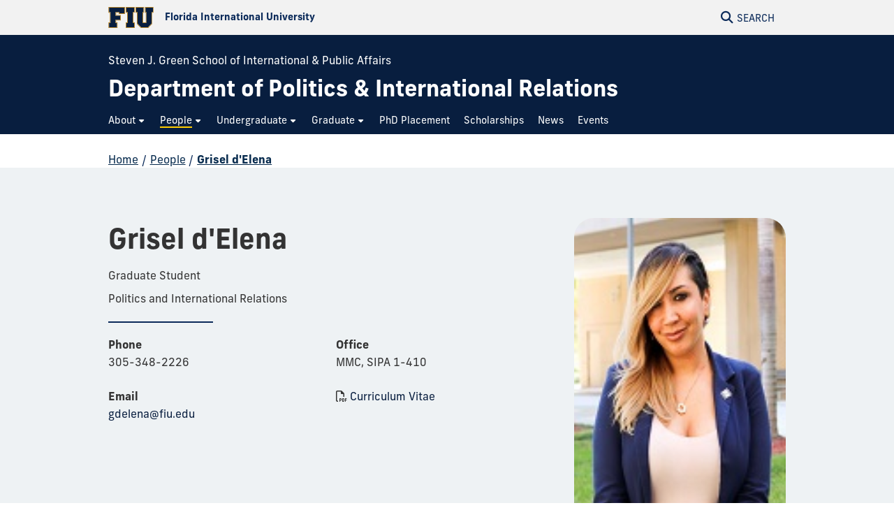

--- FILE ---
content_type: text/html
request_url: https://pir.fiu.edu/people/international-relations-graduate-students/grisel-delena1/grisel-delena.html
body_size: 8087
content:
<!DOCTYPE html>
<html lang="en-US">
	<head>
		  
        <meta charset="UTF-8"/>
        <meta content="IE=edge" http-equiv="X-UA-Compatible"/>
        <meta content="width=device-width, initial-scale=1.0" name="viewport"/>
        <meta content="Florida International University - Digital Communications" name="author"/>

		                <title>Grisel d'Elena | FIU Department of Politics &amp; International Relations</title>
<meta content="Grisel d&apos;Elena" property="og:title"/>
<meta content="f58925a70a73710b1b02ed4ed88e9df3" name="id"/>
<meta content="https://pir.fiu.edu/_assets/images/delena.png" property="og:image"/>
<meta content="summary_large_image" name="twitter:card"/>
<meta content="website" property="og:type"/>
<meta content="https://pir.fiu.edu/people/international-relations-graduate-students/grisel-delena1/grisel-delena.html" property="og:url"/>
<link href="https://pir.fiu.edu/people/international-relations-graduate-students/grisel-delena1/grisel-delena.html" rel="canonical"/>


<script id="page-schema" type="application/ld+json">
{
    "@context":"https://schema.org",
        "@graph":[
            {
              "@type":"WebSite",
              "@id":"https://pir.fiu.edu",
              "url":"https://pir.fiu.edu",
              "name":"Department of Politics &amp; International Relations",
              "potentialAction":{
                 "@type":"SearchAction",
                 "target":"https://pir.fiu.edu/results.html?q={query}",
                 "query-input":"required name=query"
              }
            },
            {
              "@type":"WebPage",
              "@id":"https://pir.fiu.edu/people/international-relations-graduate-students/grisel-delena1/grisel-delena.html",
              "@url":"https://pir.fiu.edu/people/international-relations-graduate-students/grisel-delena1/grisel-delena.html",
              "inLanguage":"en-US",
              "name":"Grisel d&apos;Elena",
              "isPartOf":{
                 "@id":"https://pir.fiu.edu"
            },
                          "datePublished":"2025-10-03T18:13Z",
              "dateModified":"2024-08-15T09:32Z"
            }
        ]
}
</script>
		
<!-- Preconnect -->
<link crossorigin="anonymous" href="https://use.typekit.net" rel="preconnect"/>
<link crossorigin="anonymous" href="https://digicdn.fiu.edu" rel="preconnect"/>

<!-- Stylesheets -->
<link crossorigin="anonymous" href="https://digicdn.fiu.edu/core/_assets/css/fiu-custom-foundation.css" rel="stylesheet"/>
<link crossorigin="anonymous" href="https://digicdn.fiu.edu/v2/assets/css/styles.css" rel="stylesheet"/>
<link crossorigin="anonymous" href="https://digicdn.fiu.edu/core/_assets/css/styles.css?v=1.40.1" rel="stylesheet"/>
<link crossorigin="anonymous" href="https://digicdn.fiu.edu/fonts/fa/css/all.min.css" rel="stylesheet"/>
<link crossorigin="anonymous" href="https://digicdn.fiu.edu/fonts/fa/css/v4-shims.min.css" rel="stylesheet"/>
<link crossorigin="anonymous" href="https://use.typekit.net/erk8tyy.css" rel="stylesheet"/>
<link crossorigin="anonymous" href="https://digicdn.fiu.edu/fonts/furore.css" rel="stylesheet"/>
<link crossorigin="anonymous" href="https://digicdn.fiu.edu/fonts/barlow.css" rel="stylesheet"/>


		
		
		  
        <link href="https://digicdn.fiu.edu/core/_assets/favicon/apple-touch-icon.png" rel="apple-touch-icon" sizes="180x180"/>
        <link href="https://digicdn.fiu.edu/core/_assets/favicon/favicon-32x32.png" rel="icon" sizes="32x32" type="image/png"/>
        <link href="https://digicdn.fiu.edu/core/_assets/favicon/favicon-16x16.png" rel="icon" sizes="16x16" type="image/png"/>
        <link href="https://digicdn.fiu.edu/core/_assets/favicon/site.webmanifest" rel="manifest"/>
        <link color="#112d54" href="https://digicdn.fiu.edu/core/_assets/favicon/safari-pinned-tab.svg" rel="mask-icon"/>
        <link href="https://digicdn.fiu.edu/core/_assets/favicon/favicon.ico" rel="shortcut icon"/>
        <meta content="#e8cd7d" name="msapplication-TileColor"/>
        <meta content="#ffffff" name="theme-color"/>
        <meta content="https://digicdn.fiu.edu/core/_assets/favicon/browserconfig.xml" name="msapplication-config"/>

		
        <!-- Google Tag Manager -->
    <script>dataLayer = [];</script>
    <script>
        (function(w,d,s,l,i){w[l]=w[l]||[];w[l].push({'gtm.start':
        new Date().getTime(),event:'gtm.js'});var f=d.getElementsByTagName(s)[0],
        j=d.createElement(s),dl=l!='dataLayer'?'&amp;l='+l:'';j.async=true;j.src=
        'https://www.googletagmanager.com/gtm.js?id='+i+dl;f.parentNode.insertBefore(j,f);
        })(window,document,'script','dataLayer', 'GTM-P5B685S');
    </script>
    
		
		
		
	</head>
	<body class="preload">
		
		
		<header class="no-logo "><a class="skip-main-content" href="#main-content">Skip to Main Content</a><div class="row logo-tools"><div class="columns logo-tools-wrapper"><a aria-label="Florida International University Homepage" class="header-logo" href="https://www.fiu.edu/"><img alt="Florida International University Homepage" height="30" src="https://digicdn.fiu.edu/core/_assets/images/logo-top.svg" width="65"/><span>Florida International University</span></a><div class="tools"><a aria-haspopup="true" aria-label="Open Search" href="#" id="search" role="button"><p aria-hidden="true" class="fa fa-search"></p><span>Search</span></a></div></div></div><div id="nav"><div class="contain-to-grid"><div class="row site-header"><div class="columns"><div class="tools"><a aria-haspopup="true" aria-label="Open Menu" href="#" id="menu" role="button"><p aria-hidden="true" class="fa fa-bars"><span>Menu</span></p></a></div><div class="header-grid"><p class="parent-organization"><a href="https://sipa.fiu.edu/index.html" rel="noopener noreferrer" target="_blank">Steven J. Green School of International &amp; Public Affairs</a></p><div class="header-grid-logo"><a aria-label="Department of Politics &amp; International Relations Homepage" href="../../../index.html"><span class="site-name display-text">Department of Politics &amp; International Relations</span></a></div><nav aria-label="Department of Politics &amp; International Relations" class="top-bar regular-nav" data-options="is_hover: false" data-topbar="" id="main-menu"><div class="top-bar-section"><ul class="nav-links" role="menu"><li class=" has-dropdown " role="menuitem"><button aria-expanded="false" aria-haspopup="true"><span>About</span></button><ul class="dropdown right two-columns" role="menubar"><li role="menuitem"><a aria-label="About Overview" href="../../../about/index.html"><span>Overview</span></a></li><li class=" " role="menuitem"><a href="../../../about/chairs-welcome/index.html"><span>Chair's Welcome</span></a></li><li class=" " role="menuitem"><a href="../../../about/our-location/index.html"><span>Our Location</span></a></li><li class=" " role="menuitem"><a href="../../../about/political-science/index.html"><span>Political Science</span></a></li><li class=" " role="menuitem"><a href="../../../about/international-relations/index.html"><span>International Relations</span></a></li><li class=" " role="menuitem"><a href="../../../about/contact/index.html"><span>Contact</span></a></li></ul></li><li class=" current has-dropdown " role="menuitem"><button aria-expanded="false" aria-haspopup="true"><span>People</span></button><ul class="dropdown right three-columns" role="menubar"><li role="menuitem"><a aria-label="People Overview" href="../../index.html"><span>Overview</span></a></li><li class=" " role="menuitem"><a href="../../faculty-a-z/index.html"><span>Faculty (A-Z)</span></a></li><li class=" " role="menuitem"><a href="../../by-subfield/index.html"><span>Faculty by Subfield</span></a></li><li class=" " role="menuitem"><a href="../../by-regional-expertise/index.html"><span>Faculty by Regional Expertise </span></a></li><li class=" " role="menuitem"><a href="../../emeritus-faculty/index.html"><span>Faculty Emeritus</span></a></li><li class=" " role="menuitem"><a href="../../faculty-affiliates/index.html"><span>Adjunct Professors</span></a></li><li class=" " role="menuitem"><a href="../../department-leadership/index.html"><span>Department Leadership</span></a></li><li class=" " role="menuitem"><a href="../../staff/index.html"><span>Staff</span></a></li><li class=" current " role="menuitem"><a href="../index.html"><span>International Relations Graduate Students</span></a></li><li class=" " role="menuitem"><a href="../../political-science-graduate-students/index.html"><span>Political Science Graduate Students</span></a></li><li class=" " role="menuitem"><a href="../../hire-an-fiu-phd/index.html"><span>Hire an FIU PhD</span></a></li></ul></li><li class=" has-dropdown " role="menuitem"><button aria-expanded="false" aria-haspopup="true"><span>Undergraduate</span></button><ul class="dropdown right three-columns" role="menubar"><li role="menuitem"><a aria-label="Undergraduate Overview" href="../../../undergraduate/index.html"><span>Overview</span></a></li><li class=" " role="menuitem"><a href="../../../undergraduate/political-science-degrees/index.html"><span>Political Science Degrees</span></a></li><li class=" " role="menuitem"><a href="../../../undergraduate/international-relations-degrees/index.html"><span>International Relations Degrees</span></a></li><li class=" " role="menuitem"><a href="../../../undergraduate/international-opportunities/index.html"><span>International Opportunities</span></a></li><li class=" " role="menuitem"><a href="../../../undergraduate/internships/index.html"><span>Internships</span></a></li><li class=" " role="menuitem"><a href="../../../undergraduate/pre-law-students/index.html"><span>Pre Law Students</span></a></li><li class=" " role="menuitem"><a href="../../../undergraduate/undergraduate-advising/index.html"><span>Undergraduate Advising </span></a></li><li class=" " role="menuitem"><a href="../../../undergraduate/undergraduate-course-catalog/index.html"><span>Undergraduate Course Catalog</span></a></li><li class=" " role="menuitem"><a href="../../../undergraduate/model-united-nations/index.html"><span>Model United Nations</span></a></li><li class=" " role="menuitem"><a href="../../../undergraduate/centers/index.html"><span>Affiliated Centers</span></a></li><li class=" " role="menuitem"><a href="../../../undergraduate/honors-societies/index.html"><span>Honors Societies</span></a></li><li class=" " role="menuitem"><a href="../../../undergraduate/study-abroad/index.html"><span>Study Abroad</span></a></li></ul></li><li class=" has-dropdown " role="menuitem"><button aria-expanded="false" aria-haspopup="true"><span>Graduate</span></button><ul class="dropdown right three-columns" role="menubar"><li role="menuitem"><a aria-label="Graduate Overview" href="../../../graduate/index.html"><span>Overview</span></a></li><li class=" " role="menuitem"><a href="../../../graduate/applying-to-graduate-school/index.html"><span>Applying to Graduate School</span></a></li><li class=" " role="menuitem"><a href="../../../graduate/political-science-degrees/index.html"><span>Political Science Degrees</span></a></li><li class=" " role="menuitem"><a href="../../../graduate/international-relations-degrees/index.html"><span>International Relations Degrees</span></a></li><li class=" " role="menuitem"><a href="../../../graduate/combined-degrees/index.html"><span>Combined Degrees</span></a></li><li class=" " role="menuitem"><a href="../../../graduate/graduate-course-catalog/index.html"><span>Graduate Course Catalog</span></a></li><li class=" " role="menuitem"><a href="../../../graduate/pirgso/index.html"><span>PIRGSO</span></a></li><li class=" " role="menuitem"><a href="../../../graduate/graduate---travel-forms/index.html"><span>Graduate - Travel Forms</span></a></li><li class=" " role="menuitem"><a href="../../../graduate/tuition-funding-assistance/index.html"><span>Tuition Funding Assistance</span></a></li></ul></li><li class=" " role="menuitem"><a href="../../../phd-placement/index.html"><span>PhD Placement</span></a></li><li class=" " role="menuitem"><a href="../../../scholarships/index.html"><span>Scholarships</span></a></li><li class=" " role="menuitem"><a href="../../../news/index.html"><span>News</span></a></li><li class=" " role="menuitem"><a href="../../../events/index.html"><span>Events</span></a></li></ul></div></nav></div></div></div></div></div></header>
		<section aria-labelledby="mobile-menu" class="overlay-container menu hide"><div class="row menu-close"><div class="small-12 columns text-right"><a aria-label="Close Menu" class="close-button" href="#" role="button"><span class="close-text">Close</span><span aria-hidden="true" class="fa fa-close"></span></a></div></div><div class="row small-collapse"><div class="columns"><nav aria-label="Mobile Menu" id="mobile-menu"><ul><li class=""><a href="../../../index.html"><span>Home</span></a></li><li class="mobile-dropdown "><button aria-expanded="false"><span>About</span></button><ul class="dropdown-items"><li><a href="../../../about/index.html"><span>Overview</span></a></li><li class=""><a href="../../../about/chairs-welcome/index.html"><span>Chair's Welcome</span></a></li><li class=""><a href="../../../about/our-location/index.html"><span>Our Location</span></a></li><li class=""><a href="../../../about/political-science/index.html"><span>Political Science</span></a></li><li class=""><a href="../../../about/international-relations/index.html"><span>International Relations</span></a></li><li class=""><a href="../../../about/contact/index.html"><span>Contact</span></a></li></ul></li><li class="mobile-dropdown current "><button aria-expanded="false"><span>People</span></button><ul class="dropdown-items"><li><a href="../../index.html"><span>Overview</span></a></li><li class=""><a href="../../faculty-a-z/index.html"><span>Faculty (A-Z)</span></a></li><li class=""><a href="../../by-subfield/index.html"><span>Faculty by Subfield</span></a></li><li class=""><a href="../../by-regional-expertise/index.html"><span>Faculty by Regional Expertise </span></a></li><li class=""><a href="../../emeritus-faculty/index.html"><span>Faculty Emeritus</span></a></li><li class=""><a href="../../faculty-affiliates/index.html"><span>Adjunct Professors</span></a></li><li class=""><a href="../../department-leadership/index.html"><span>Department Leadership</span></a></li><li class=""><a href="../../staff/index.html"><span>Staff</span></a></li><li class="third-level"><a href="../index.html"><span>International Relations Graduate Students</span></a></li><li class=""><a href="../../political-science-graduate-students/index.html"><span>Political Science Graduate Students</span></a></li><li class=""><a href="../../hire-an-fiu-phd/index.html"><span>Hire an FIU PhD</span></a></li></ul></li><li class="mobile-dropdown "><button aria-expanded="false"><span>Undergraduate</span></button><ul class="dropdown-items"><li><a href="../../../undergraduate/index.html"><span>Overview</span></a></li><li class=""><a href="../../../undergraduate/political-science-degrees/index.html"><span>Political Science Degrees</span></a></li><li class=""><a href="../../../undergraduate/international-relations-degrees/index.html"><span>International Relations Degrees</span></a></li><li class=""><a href="../../../undergraduate/international-opportunities/index.html"><span>International Opportunities</span></a></li><li class=""><a href="../../../undergraduate/internships/index.html"><span>Internships</span></a></li><li class=""><a href="../../../undergraduate/pre-law-students/index.html"><span>Pre Law Students</span></a></li><li class=""><a href="../../../undergraduate/undergraduate-advising/index.html"><span>Undergraduate Advising </span></a></li><li class=""><a href="../../../undergraduate/undergraduate-course-catalog/index.html"><span>Undergraduate Course Catalog</span></a></li><li class=""><a href="../../../undergraduate/model-united-nations/index.html"><span>Model United Nations</span></a></li><li class=""><a href="../../../undergraduate/centers/index.html"><span>Affiliated Centers</span></a></li><li class=""><a href="../../../undergraduate/honors-societies/index.html"><span>Honors Societies</span></a></li><li class=""><a href="../../../undergraduate/study-abroad/index.html"><span>Study Abroad</span></a></li></ul></li><li class="mobile-dropdown "><button aria-expanded="false"><span>Graduate</span></button><ul class="dropdown-items"><li><a href="../../../graduate/index.html"><span>Overview</span></a></li><li class=""><a href="../../../graduate/applying-to-graduate-school/index.html"><span>Applying to Graduate School</span></a></li><li class=""><a href="../../../graduate/political-science-degrees/index.html"><span>Political Science Degrees</span></a></li><li class=""><a href="../../../graduate/international-relations-degrees/index.html"><span>International Relations Degrees</span></a></li><li class=""><a href="../../../graduate/combined-degrees/index.html"><span>Combined Degrees</span></a></li><li class=""><a href="../../../graduate/graduate-course-catalog/index.html"><span>Graduate Course Catalog</span></a></li><li class=""><a href="../../../graduate/pirgso/index.html"><span>PIRGSO</span></a></li><li class=""><a href="../../../graduate/graduate---travel-forms/index.html"><span>Graduate - Travel Forms</span></a></li><li class=""><a href="../../../graduate/tuition-funding-assistance/index.html"><span>Tuition Funding Assistance</span></a></li></ul></li><li class="  "><a href="../../../phd-placement/index.html"><span>PhD Placement</span></a></li><li class="  "><a href="../../../scholarships/index.html"><span>Scholarships</span></a></li><li class="  "><a href="../../../news/index.html"><span>News</span></a></li><li class="  "><a href="../../../events/index.html"><span>Events</span></a></li></ul></nav></div></div></section>
		<section aria-label="Search" class="overlay-container search hide">
    <div class="row menu-close">
        <div class="small-12 columns text-right">
            <a aria-label="Close Search" class="close-button" href="#" role="button">
                <span class="close-text">Close</span><span aria-hidden="true" class="fa fa-close"></span>
            </a>
        </div>
    </div>
    <div class="row">
        <div class="search-wrapper custom medium-centered columns">
            <div class="row">
                <div class="small-12 columns">
                    <h5>Search this website</h5>
                    <form action="/results.html" id="search-degrees-and-programs">
                        <div class="row collapse postfix-round">
                            <div class="small-12 columns">
                                <input aria-label="Search Website" id="search-box" name="q" placeholder="Search Website"/>
                                <button class="postfix" type="submit">
                                    <span aria-hidden="true" class="fa fa-search"></span>
                                    <span aria-label="Search Website" class="hide-for-small-only">SEARCH</span>
                                </button>
                            </div>
                        </div>
                    </form>
                </div>
            </div>
        </div>
         
        <div class="small-12 columns">
            <aside aria-label="Quick Links">
                                                                    <h5>Quick Links</h5>
                    <ul class="small-block-grid-1 medium-block-grid-2 large-block-grid-3 block-grid">
                                                                            <li>
                                                                
                                                                <a href="https://phonebook.fiu.edu" target="_blank">
																		<span aria-hidden="true" class="fa fa-phone"></span>Phonebook</a>
                            </li>
                                                    <li>
                                                                
                                                                <a href="https://parking.fiu.edu/" target="_blank">
																		<span aria-hidden="true" class="fa fa-car"></span>Parking &amp; Transportation</a>
                            </li>
                                                    <li>
                                                                
                                                                <a href="https://dasa.fiu.edu/all-departments/wellness-recreation-centers/" target="_blank">
																		<span aria-hidden="true" class="fa fa-heartbeat"></span>Wellness &amp; Recreation Centers</a>
                            </li>
                                                    <li>
                                                                
                                                                <a href="http://campusmaps.fiu.edu/" target="_blank">
																		<span aria-hidden="true" class="fa fa-map-o"></span>Campus Maps</a>
                            </li>
                                                    <li>
                                                                
                                                                <a href="https://library.fiu.edu/" target="_blank">
																		<span aria-hidden="true" class="fa fa-building"></span>Libraries</a>
                            </li>
                                                    <li>
                                                                
                                                                <a href="https://network.fiu.edu/" target="_blank">
																		<span aria-hidden="true" class="fa fa-wifi"></span>Wi-Fi/Internet Access</a>
                            </li>
                                                    <li>
                                                                
                                                                <a href="https://calendar.fiu.edu/" target="_blank">
																		<span aria-hidden="true" class="fa fa-calendar"></span>University Calendar</a>
                            </li>
                                                    <li>
                                                                
                                                                <a href="https://shop.fiu.edu/" target="_blank">
																		<span aria-hidden="true" class="fa fa-spoon"></span>Dining &amp; Shopping</a>
                            </li>
                                                    <li>
                                                                
                                                                <a href="https://catalog.fiu.edu/" target="_blank">
																		<span aria-hidden="true" class="fa fa-files-o"></span>Course Catalog</a>
                            </li>
                                                    <li>
                                                                
                                                                <a href="https://police.fiu.edu/" target="_blank">
																		<span aria-hidden="true" class="fa fa-exclamation-circle"></span>FIU Police</a>
                            </li>
                                                    <li>
                                                                
                                                                <a href="https://shop.fiu.edu/retail/barnes-noble/course-materials/" target="_blank">
																		<span aria-hidden="true" class="fa fa-book"></span>Bookstore</a>
                            </li>
                                                    <li>
                                                                
                                                                <a href="https://www.fiu.edu/atoz/index.html" target="_blank">
																		<span aria-hidden="true" class="fa fa-search"></span>A to Z Index</a>
                            </li>
                                            </ul>
                                    <h5>Resources</h5>
                    <ul class="small-block-grid-1 medium-block-grid-2 large-block-grid-3 block-grid">
                                                                            <li>
                                                                
                                                                <a aria-label="Future Students &amp; Parents Information" href="https://www.fiu.edu/information-for/future-students-parents.html" target="_blank">
																		<span aria-hidden="true" class="fa fa-None"></span>Future Students &amp; Parents</a>
                            </li>
                                                    <li>
                                                                
                                                                <a aria-label="Current Students Information" href="https://www.fiu.edu/information-for/current-students.html" target="_blank">
																		<span aria-hidden="true" class="fa fa-None"></span>Current Students</a>
                            </li>
                                                    <li>
                                                                
                                                                <a aria-label="Faculty &amp; Staff Information" href="https://www.fiu.edu/information-for/faculty-staff.html" target="_blank">
																		<span aria-hidden="true" class="fa fa-None"></span>Faculty &amp; Staff</a>
                            </li>
                                            </ul>
                            </aside>
        </div>
    </div>
</section>
		<main id="main-content">
		    
			
			
			
			                                                                                                                                                               
			
			
			<div class="breadcrumbs-wrapper"><div class="row"><nav aria-label="Breadcrumbs" class="small-12 columns"><ol aria-label="You are here:" class="breadcrumbs"><li><a href="../../../index.html">Home</a><span aria-hidden="true" role="presentation">/</span></li><li><a href="../../index.html">People</a><span aria-hidden="true" role="presentation">/</span></li><li class="current"><a aria-current="page" href="#">Grisel d'Elena</a></li></ol></nav></div></div>
			<a aria-hidden="true" id="content-start"></a>
			
			<article aria-label="Grisel d'Elena Profile" typeof="Person" vocab="https://schema.org/"><div class="content-block fiu-background-gray profile-page refresh"><div class="row"><div class="small-8 columns faculty-info-container"><div class="faculty-info"><h1 property="name">Grisel d'Elena</h1><div class="section-padding-small"><p property="jobTitle">Graduate Student</p><p>Politics and International Relations</p><hr/><div class="contact-info"><p><strong>Phone</strong><span property="telephone">305-348-2226</span></p><p><strong>Email</strong><a href="mailto:gdelena@fiu.edu" property="email">gdelena@fiu.edu</a></p><p><strong>Office</strong>MMC, SIPA 1-410</p><p><span aria-hidden="true" class="fa fa-file-pdf-o">&#160;</span><a href="grisel-delena-cv-sipa-august-2024.pdf" property="sameAs">Curriculum Vitae</a></p></div></div></div></div><div class="small-8 small-centered medium-uncentered medium-4 text-center columns"><img alt="Grisel d'Elena" class="profile-thumbnail" height="180" property="image" src="../../../_assets/images/delena.png" width="120"/></div></div></div><div class="content-block fiu-background-white profile-page-content"><div class="row"><div class="columns large-8 columns"><div class="faculty-description"><h2>Biography</h2><p>Grisel d&#8217;Elena is a PhD Candidate in International Relations at FIU&#8217;s School of International and Public Affairs. Additionally, she is an Adjunct Professor for Religious Studies, International Relations&#160;and Interdisciplinary Studies. Grisel also works as the Director of the Panthers Care program at the Dean of Students Office. She has performed fieldwork abroad with U.N. officials, refugee coalition members and ethnic minorities, specifically Southeast Asia, where she began to investigate the Rohingya Muslim ethnic group in Myanmar. As victims of systematic, state-sponsored persecution, she began to question why they faced such discrimination. This question led to the Buddhist 969 Movement in Myanmar, which contributes to the isolation and oppression of the Rohingya. Grisel was able to interview Time Magazine&#8217;s &#8220;Buddhist Terror&#8221; U Ashin Wirathu and provide feedback directly from the source of the violence for her ethnographic work. This became the focus of her Master&#8217;s thesis, &#8220;The Gender Problem of Buddhist Nationalism in Myanmar: The 969 Movement and Theravada Nuns.&#8221; This work paved the road for her PhD work focused on the international community's response to the Rohingya crisis.&#160;</p></div></div></div></div></article>
			
			
		</main>
		            <footer role="contentinfo">
                                        <div class="footer-info">
                                        <div class="row">
                    <div class="small-12 columns">
                        <div class="row">
<div class="small-12 columns">
<div class="small-12 large-4 columns">
<p class="heading">For Students</p>
<p><a href="../../../undergraduate/undergraduate-advising/index.html">Advising</a></p>
<p><a href="https://prelaw.fiu.edu/">Pre-Law</a></p>
<p><a href="../../../undergraduate/study-abroad/index.html">Study Abroad</a></p>
<p><a href="../../../undergraduate/honors-societies/index.html">Honor Societies</a></p>
<p><a href="https://admissions.fiu.edu/cost-and-aid/">Admissions &amp; Aid</a></p>
<p><a href="../../faculty-a-z/index.html">Faculty</a></p>
<p><a href="../../../_draft/courses/index.html">Course Catalogs</a></p>
</div>
<div class="small-12 large-4 columns">
<p class="heading">For Faculty</p>
<p><a href="https://onestop.fiu.edu/academic-calendar/calendar-archive/">Academic Calendar</a></p>
<p><a href="https://academic.fiu.edu/provost.html">Office of the Provost</a></p>
<p><a href="../../../_draft/publications/index.html">Publications</a></p>
<p><a href="https://www.fiu.edu/about/rankings-facts/index.html">Rankings</a></p>
</div>
<div class="small-12 large-4 columns">
<p class="heading">Department of Politics and International Relations</p>
<p>11200 SW 8th Street,&#160;SIPA 410 <br/>Miami, Florida 33199 <br/>Modesto A. Maidique Campus <br/>Telephone: 305-348-2226</p>
<p>305-348-2555</p>
<p>Administrative Office: 305-348-2227<br/>Fax: 305-348-3765<br/>Email: <a href="mailto:pir@fiu.edu">pir@fiu.edu</a></p>
<ul class="social-media">
<li><a aria-label="Follow us on Facebook" href="https://www.facebook.com/FIUPIR" rel="noopener" target="_blank"> <span aria-hidden="true" class="fa fa-facebook-f">&#160;</span> </a></li>
<li><a aria-label="Follow us on Twitter" href="https://twitter.com/PIR_FIU" rel="noopener" target="_blank"> <span aria-hidden="true" class="fa fa-twitter">&#160;</span> </a></li>
<li><a aria-label="Follow us on Instagram" href="https://www.instagram.com/pir_fiu/" rel="noopener" target="_blank"> <span aria-hidden="true" class="fa fa-instagram">&#160;</span> </a></li>
<li><a aria-label="Follow us on Youtube" href="http://www.youtube.com/channel/UCyKHYm-egPeS9fK_oS5vgEA" rel="noopener" target="_blank"> <span aria-hidden="true" class="fa fa-youtube-play">&#160;</span> </a></li>
<li><a aria-label="Follow us on Linkedin" href="http://www.linkedin.com/pub/fiu-politics-and-international-relations/63/375/947" rel="noopener" target="_blank"> <span aria-hidden="true" class="fa fa-linkedin">&#160;</span> </a></li>
</ul>
</div>
</div>
</div>
                    </div>
                </div>
                    </div>
                <div class="row">
		<div class="small-12 columns medium-4 medium-push-8">
			<a class="footer-logo" href="https://www.fiu.edu/" rel="noopener noreferrer" target="_blank">
				<img alt="Florida International University Homepage" height="54" loading="lazy" src="https://digicdn.fiu.edu/core/_assets/images/footer-logo.svg" width="300"/>
			</a>
		    						    <h2>Connect</h2>
						<ul>
<li><a href="https://www.fiu.edu/about/contact-us/index.html">Contact FIU</a></li>
<li><a aria-label="FIU News Website" href="https://news.fiu.edu/" rel="noopener noreferrer" target="_blank">FIU News</a></li>
</ul> 
						<ul aria-label="Social Networks" class="social-media">
<li><a aria-label="Follow FIU on Instagram" href="https://www.instagram.com/fiuinstagram/" rel="noopener noreferrer" target="_blank"><span aria-hidden="true" class="fa-brands fa-instagram"></span></a></li><li><a aria-label="Follow FIU on LinkedIn" href="https://www.linkedin.com/school/florida-international-university/" rel="noopener noreferrer" target="_blank"><span aria-hidden="true" class="fa-brands fa-linkedin"></span></a></li><li><a aria-label="Follow FIU on Facebook" href="https://www.facebook.com/floridainternational" rel="noopener noreferrer" target="_blank"><span aria-hidden="true" class="fa-brands fa-facebook"></span></a></li><li><a aria-label="Follow FIU on Twitter" href="https://twitter.com/fiu" rel="noopener noreferrer" target="_blank"><span aria-hidden="true" class="fa-brands fa-twitter"></span></a></li><li><a aria-label="Follow FIU on YouTube" href="https://www.youtube.com/user/FloridaInternational" rel="noopener noreferrer" target="_blank"><span aria-hidden="true" class="fa-brands fa-youtube"></span></a></li><li><a aria-label="Follow FIU on Flickr" href="https://flickr.com/photos/fiu" rel="noopener noreferrer" target="_blank"><span aria-hidden="true" class="fa-brands fa-flickr"></span></a></li> </ul>
					</div>
						   <div class="small-12 columns medium-4 medium-pull-4">
				<h2>Explore FIU</h2>
                <ul>
<li><a href="https://www.fiu.edu/about/index.html">About FIU</a></li>
<li><a aria-label="FIU Admissions" href="https://www.fiu.edu/admissions/index.html">Admissions</a></li>
<li><a aria-label="FIU Academics" href="https://www.fiu.edu/academics/index.html">Academics</a></li>
<li><a href="https://www.fiu.edu/locations/index.html">Locations</a></li>
<li><a aria-label="FIU Research" href="https://www.fiu.edu/research/index.html">Research</a></li>
<li><a href="https://www.fiu.edu/student-life/index.html">Student Life</a></li>
<li><a href="https://www.fiu.edu/athletics/index.html">Athletics</a></li>
<li><a aria-label="FIU Alumni and Giving" href="https://www.fiu.edu/alumni-and-giving/index.html">Alumni and Giving</a></li>
<li><a href="https://hr.fiu.edu/careers/" rel="noopener noreferrer" target="_blank">Careers at FIU</a></li>
<li><a href="https://onestop.fiu.edu/finances/estimate-your-costs/">Estimate Cost of Attendance</a></li>
</ul> 
			</div>
				   <div class="small-12 columns medium-4 medium-pull-4">
				<h2>Tools &amp; Resources</h2>
                <ul>
<li><a href="https://phonebook.fiu.edu" rel="noopener noreferrer" target="_blank">Phonebook</a>&#160;(Directory)</li>
<li><a href="https://calendar.fiu.edu/" rel="noopener noreferrer" target="_blank">University Calendar</a></li>
<li><a href="https://campusmaps.fiu.edu/" rel="noopener noreferrer" target="_blank">Campus Maps</a></li>
<li><a href="https://my.fiu.edu/" rel="noopener noreferrer" target="_blank">MyFIU</a></li>
<li><a href="https://canvas.fiu.edu" rel="noopener" target="_blank">Canvas</a></li>
<li><a href="http://mail.fiu.edu/" rel="noopener noreferrer" target="_blank">FIU Email</a></li>
<li><a href="https://fiu.service-now.com/sp?id=services_status" rel="noopener" target="_blank">System Status</a></li>
<li><a href="https://centralreservations.fiu.edu/" rel="noopener" target="_blank">Reserve Space</a></li>
<li><a href="https://ace.fiu.edu/civil-rights/harassment-and-discrimination/" rel="noopener" target="_blank">Nondiscrimination</a></li>
<li><a href="https://ace.fiu.edu/title-ix/" rel="noopener" target="_blank">Title IX</a></li>
<li><a href="https://report.fiu.edu/" rel="noopener" target="_blank">Report Discrimination or Harassment</a></li>
</ul> 
			</div>
		                    	<div class="small-12 columns text-center">
<p class="copyright">
<small>© 2025 Florida International University </small> | <small>Website by <a aria-label="External Relations - Digital Communications" href="https://stratcomm.fiu.edu/digital-print/websites/" target="_blank">Digital Communications</a></small> | <small><a href="https://webforms.fiu.edu/view.php?id=370774" id="website-feedback" target="_blank">Website Feedback</a></small> |  <small><a href="https://accessibility.fiu.edu/" target="_blank">Web/Accessibility</a></small>
 | <small><a href="../../../sitemap.html">Sitemap</a></small></p>
    </div>
	</div>
</footer>
		
		
                
                
                <script src="https://digicdn.fiu.edu/core/_assets/js/core.js?v1.17.0" type="text/javascript"></script>
            
		
		
		
		
		
		
	</body>
</html>

--- FILE ---
content_type: image/svg+xml
request_url: https://digicdn.fiu.edu/core/_assets/images/logo-top.svg
body_size: 290
content:
<svg xmlns="http://www.w3.org/2000/svg" viewBox="0 0 177.3 82.2"><defs/><path fill="#b6862c" d="M143.3 0v22.3h3.8v38h-10.3v-38h3.4V0h-33.6v22.3h5.4v44.1l15.1 15.8h29.6l15-15.8V22.3h5.5V0h-33.9zm31.4 19.6h-5.5V65l-13.9 14.5h-26.6L114.8 65V19.6h-5.5v-17h28v17h-3.2v41.7l1.6 1.7h12.5l1.6-1.7V19.6h-3.2v-17h28l.1 17zM68.2 22.3h5.6v38h-5.6v21.9h35.7v-22h-5.4v-38h5.5V0H68.2v22.3zm2.7-19.7h30.4v17h-5.5v43.3h5.5v16.6H71V62.9h5.5V19.6h-5.6v-17zM0 22.3h5.7v37.9H0v22h35.7v-22h-5.3V53h18.3V31.6H30.4v-9.3h10.3v5.1h24.6V0H0v22.3zM2.7 2.7h60v22.1h-19v-5.1h-16v14.7h18.2v15.9H27.7V63h5.4v16.6H2.7V62.9h5.7V19.6H2.7V2.7z"/><path fill="#081e3f" d="M146.3 19.6h3.5v41.7l-1.6 1.7h-12.5l-1.6-1.7V19.6h3.2v-17h-28v17h5.5V65l13.8 14.5h26.6l14-14.5V19.6h5.5v-17h-28.4v17zm-45-16.9H70.9v17h5.6V63H71v16.6h30.3V62.9h-5.5V19.6h5.5V2.7zM2.7 19.6h5.7v43.3H2.7v16.6h30.4V62.9h-5.4V50.2h18.2V34.3H27.7V19.6h15.9v5.1h19v-22H2.7v16.9z"/></svg>